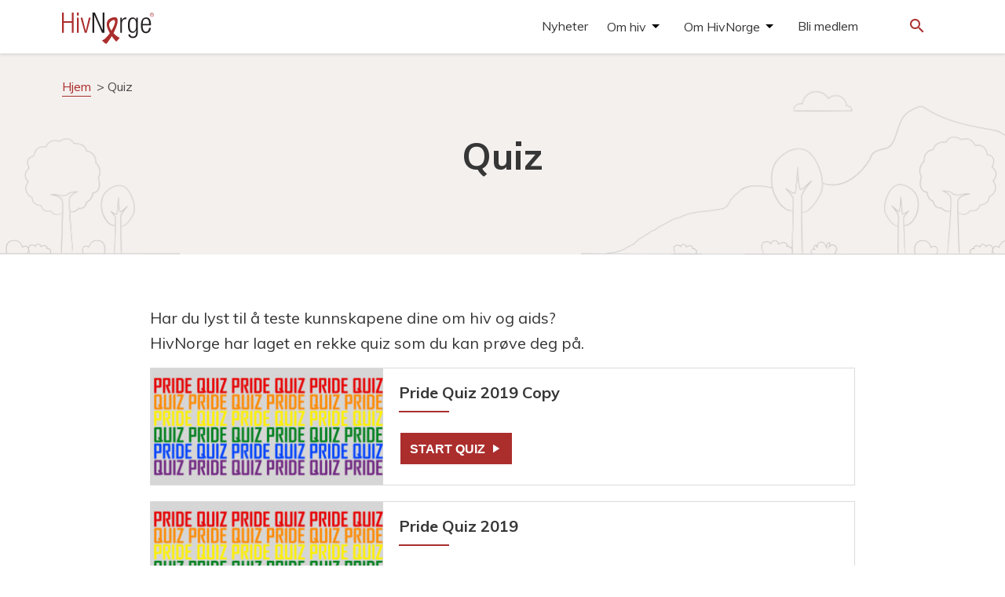

--- FILE ---
content_type: text/html; charset=UTF-8
request_url: https://hivnorge.no/quiz/?lang=ru
body_size: 9662
content:
<!DOCTYPE html>
<html lang="ru-RU">
  <head>
    <meta charset="UTF-8">
    <meta name="viewport" content="width=device-width, initial-scale=1">
	<!-- Google Tag Manager -->
	<script>(function(w,d,s,l,i){w[l]=w[l]||[];w[l].push({'gtm.start':
	new Date().getTime(),event:'gtm.js'});var f=d.getElementsByTagName(s)[0],
	j=d.createElement(s),dl=l!='dataLayer'?'&l='+l:'';j.async=true;j.src=
	'https://www.googletagmanager.com/gtm.js?id='+i+dl;f.parentNode.insertBefore(j,f);
	})(window,document,'script','dataLayer','GTM-K7RFG5M3');</script>
	<!-- End Google Tag Manager -->		
    <link href="https://fonts.googleapis.com/icon?family=Material+Icons" rel="stylesheet">
    <link rel="stylesheet" href="https://maxcdn.bootstrapcdn.com/bootstrap/3.3.7/css/bootstrap.min.css" integrity="sha384-BVYiiSIFeK1dGmJRAkycuHAHRg32OmUcww7on3RYdg4Va+PmSTsz/K68vbdEjh4u" crossorigin="anonymous">
    <link rel="stylesheet" type="text/css" href="https://hivnorge.no/wp-content/themes/hivnorge/style.css?v=9.5.1">
    <style type="text/css" id="wpml-ls-inline-styles-additional-css">img[alt*="English"]{ display:none; } img[alt*="Somali"]{ //display:none; } img[alt*="ไทย"]{ //display:none; } img[alt*="polski"]{ //display:none; } img[alt*="polski"]{ //display:none; } img[alt*="العربية"]{ //display:none; } img[alt*="Français"]{ display:none; } img[alt*="Español"]{ //display:none; } img[alt*="Tigrinya"]{ //display:none; } img[alt*="Amharisk"]{ //display:none; } img[alt*="Ukrainsk"]{ //display:none; }</style>
<meta name='robots' content='index, follow, max-image-preview:large, max-snippet:-1, max-video-preview:-1' />

	<!-- This site is optimized with the Yoast SEO plugin v26.6 - https://yoast.com/wordpress/plugins/seo/ -->
	<link rel="canonical" href="https://hivnorge.no/quiz/?lang=ru" />
	<meta property="og:locale" content="ru_RU" />
	<meta property="og:type" content="website" />
	<meta property="og:title" content="Quiz Archive - HivNorge" />
	<meta property="og:url" content="https://hivnorge.no/quiz/?lang=ru" />
	<meta property="og:site_name" content="HivNorge" />
	<meta name="twitter:card" content="summary_large_image" />
	<script type="application/ld+json" class="yoast-schema-graph">{"@context":"https://schema.org","@graph":[{"@type":"CollectionPage","@id":"https://hivnorge.no/quiz/?lang=ru","url":"https://hivnorge.no/quiz/?lang=ru","name":"Quiz Archive - HivNorge","isPartOf":{"@id":"https://hivnorge.no/?lang=ru#website"},"primaryImageOfPage":{"@id":"https://hivnorge.no/quiz/?lang=ru#primaryimage"},"image":{"@id":"https://hivnorge.no/quiz/?lang=ru#primaryimage"},"thumbnailUrl":"https://hivnorge.no/wp-content/uploads/2019/06/pridequizlogobilde.jpg","breadcrumb":{"@id":"https://hivnorge.no/quiz/?lang=ru#breadcrumb"},"inLanguage":"ru-RU"},{"@type":"ImageObject","inLanguage":"ru-RU","@id":"https://hivnorge.no/quiz/?lang=ru#primaryimage","url":"https://hivnorge.no/wp-content/uploads/2019/06/pridequizlogobilde.jpg","contentUrl":"https://hivnorge.no/wp-content/uploads/2019/06/pridequizlogobilde.jpg","width":1500,"height":750},{"@type":"BreadcrumbList","@id":"https://hivnorge.no/quiz/?lang=ru#breadcrumb","itemListElement":[{"@type":"ListItem","position":1,"name":"Hjem","item":"https://hivnorge.no/?lang=ru"},{"@type":"ListItem","position":2,"name":"Quiz"}]},{"@type":"WebSite","@id":"https://hivnorge.no/?lang=ru#website","url":"https://hivnorge.no/?lang=ru","name":"HivNorge","description":"HivNorge er en partipolitisk og religiøst uavhengig nasjonal interesseorganisasjon for mennesker som lever med hiv, pårørende og andre berørt eller opptatt av hiv.","publisher":{"@id":"https://hivnorge.no/?lang=ru#organization"},"potentialAction":[{"@type":"SearchAction","target":{"@type":"EntryPoint","urlTemplate":"https://hivnorge.no/?lang=ru?s={search_term_string}"},"query-input":{"@type":"PropertyValueSpecification","valueRequired":true,"valueName":"search_term_string"}}],"inLanguage":"ru-RU"},{"@type":"Organization","@id":"https://hivnorge.no/?lang=ru#organization","name":"HivNorge","url":"https://hivnorge.no/?lang=ru","logo":{"@type":"ImageObject","inLanguage":"ru-RU","@id":"https://hivnorge.no/?lang=ru#/schema/logo/image/","url":"https://hivnorge.no/wp-content/uploads/2024/09/logo_hivnorge.svg","contentUrl":"https://hivnorge.no/wp-content/uploads/2024/09/logo_hivnorge.svg","width":236.977000000000003865352482534945011138916015625,"height":81.0270000000000010231815394945442676544189453125,"caption":"HivNorge"},"image":{"@id":"https://hivnorge.no/?lang=ru#/schema/logo/image/"}}]}</script>
	<!-- / Yoast SEO plugin. -->


<link rel='dns-prefetch' href='//static.addtoany.com' />
<link rel='dns-prefetch' href='//fonts.googleapis.com' />
<link rel="alternate" type="application/rss+xml" title="HivNorge &raquo; Quiz Feed" href="https://hivnorge.no/quiz/?lang=ru/feed/" />
<style id='wp-img-auto-sizes-contain-inline-css' type='text/css'>
img:is([sizes=auto i],[sizes^="auto," i]){contain-intrinsic-size:3000px 1500px}
/*# sourceURL=wp-img-auto-sizes-contain-inline-css */
</style>
<style id='wp-emoji-styles-inline-css' type='text/css'>

	img.wp-smiley, img.emoji {
		display: inline !important;
		border: none !important;
		box-shadow: none !important;
		height: 1em !important;
		width: 1em !important;
		margin: 0 0.07em !important;
		vertical-align: -0.1em !important;
		background: none !important;
		padding: 0 !important;
	}
/*# sourceURL=wp-emoji-styles-inline-css */
</style>
<link rel='stylesheet' id='wp-block-library-css' href='https://hivnorge.no/wp-includes/css/dist/block-library/style.min.css?ver=6.9' type='text/css' media='all' />
<style id='global-styles-inline-css' type='text/css'>
:root{--wp--preset--aspect-ratio--square: 1;--wp--preset--aspect-ratio--4-3: 4/3;--wp--preset--aspect-ratio--3-4: 3/4;--wp--preset--aspect-ratio--3-2: 3/2;--wp--preset--aspect-ratio--2-3: 2/3;--wp--preset--aspect-ratio--16-9: 16/9;--wp--preset--aspect-ratio--9-16: 9/16;--wp--preset--color--black: #000000;--wp--preset--color--cyan-bluish-gray: #abb8c3;--wp--preset--color--white: #ffffff;--wp--preset--color--pale-pink: #f78da7;--wp--preset--color--vivid-red: #cf2e2e;--wp--preset--color--luminous-vivid-orange: #ff6900;--wp--preset--color--luminous-vivid-amber: #fcb900;--wp--preset--color--light-green-cyan: #7bdcb5;--wp--preset--color--vivid-green-cyan: #00d084;--wp--preset--color--pale-cyan-blue: #8ed1fc;--wp--preset--color--vivid-cyan-blue: #0693e3;--wp--preset--color--vivid-purple: #9b51e0;--wp--preset--gradient--vivid-cyan-blue-to-vivid-purple: linear-gradient(135deg,rgb(6,147,227) 0%,rgb(155,81,224) 100%);--wp--preset--gradient--light-green-cyan-to-vivid-green-cyan: linear-gradient(135deg,rgb(122,220,180) 0%,rgb(0,208,130) 100%);--wp--preset--gradient--luminous-vivid-amber-to-luminous-vivid-orange: linear-gradient(135deg,rgb(252,185,0) 0%,rgb(255,105,0) 100%);--wp--preset--gradient--luminous-vivid-orange-to-vivid-red: linear-gradient(135deg,rgb(255,105,0) 0%,rgb(207,46,46) 100%);--wp--preset--gradient--very-light-gray-to-cyan-bluish-gray: linear-gradient(135deg,rgb(238,238,238) 0%,rgb(169,184,195) 100%);--wp--preset--gradient--cool-to-warm-spectrum: linear-gradient(135deg,rgb(74,234,220) 0%,rgb(151,120,209) 20%,rgb(207,42,186) 40%,rgb(238,44,130) 60%,rgb(251,105,98) 80%,rgb(254,248,76) 100%);--wp--preset--gradient--blush-light-purple: linear-gradient(135deg,rgb(255,206,236) 0%,rgb(152,150,240) 100%);--wp--preset--gradient--blush-bordeaux: linear-gradient(135deg,rgb(254,205,165) 0%,rgb(254,45,45) 50%,rgb(107,0,62) 100%);--wp--preset--gradient--luminous-dusk: linear-gradient(135deg,rgb(255,203,112) 0%,rgb(199,81,192) 50%,rgb(65,88,208) 100%);--wp--preset--gradient--pale-ocean: linear-gradient(135deg,rgb(255,245,203) 0%,rgb(182,227,212) 50%,rgb(51,167,181) 100%);--wp--preset--gradient--electric-grass: linear-gradient(135deg,rgb(202,248,128) 0%,rgb(113,206,126) 100%);--wp--preset--gradient--midnight: linear-gradient(135deg,rgb(2,3,129) 0%,rgb(40,116,252) 100%);--wp--preset--font-size--small: 13px;--wp--preset--font-size--medium: 20px;--wp--preset--font-size--large: 36px;--wp--preset--font-size--x-large: 42px;--wp--preset--spacing--20: 0.44rem;--wp--preset--spacing--30: 0.67rem;--wp--preset--spacing--40: 1rem;--wp--preset--spacing--50: 1.5rem;--wp--preset--spacing--60: 2.25rem;--wp--preset--spacing--70: 3.38rem;--wp--preset--spacing--80: 5.06rem;--wp--preset--shadow--natural: 6px 6px 9px rgba(0, 0, 0, 0.2);--wp--preset--shadow--deep: 12px 12px 50px rgba(0, 0, 0, 0.4);--wp--preset--shadow--sharp: 6px 6px 0px rgba(0, 0, 0, 0.2);--wp--preset--shadow--outlined: 6px 6px 0px -3px rgb(255, 255, 255), 6px 6px rgb(0, 0, 0);--wp--preset--shadow--crisp: 6px 6px 0px rgb(0, 0, 0);}:where(.is-layout-flex){gap: 0.5em;}:where(.is-layout-grid){gap: 0.5em;}body .is-layout-flex{display: flex;}.is-layout-flex{flex-wrap: wrap;align-items: center;}.is-layout-flex > :is(*, div){margin: 0;}body .is-layout-grid{display: grid;}.is-layout-grid > :is(*, div){margin: 0;}:where(.wp-block-columns.is-layout-flex){gap: 2em;}:where(.wp-block-columns.is-layout-grid){gap: 2em;}:where(.wp-block-post-template.is-layout-flex){gap: 1.25em;}:where(.wp-block-post-template.is-layout-grid){gap: 1.25em;}.has-black-color{color: var(--wp--preset--color--black) !important;}.has-cyan-bluish-gray-color{color: var(--wp--preset--color--cyan-bluish-gray) !important;}.has-white-color{color: var(--wp--preset--color--white) !important;}.has-pale-pink-color{color: var(--wp--preset--color--pale-pink) !important;}.has-vivid-red-color{color: var(--wp--preset--color--vivid-red) !important;}.has-luminous-vivid-orange-color{color: var(--wp--preset--color--luminous-vivid-orange) !important;}.has-luminous-vivid-amber-color{color: var(--wp--preset--color--luminous-vivid-amber) !important;}.has-light-green-cyan-color{color: var(--wp--preset--color--light-green-cyan) !important;}.has-vivid-green-cyan-color{color: var(--wp--preset--color--vivid-green-cyan) !important;}.has-pale-cyan-blue-color{color: var(--wp--preset--color--pale-cyan-blue) !important;}.has-vivid-cyan-blue-color{color: var(--wp--preset--color--vivid-cyan-blue) !important;}.has-vivid-purple-color{color: var(--wp--preset--color--vivid-purple) !important;}.has-black-background-color{background-color: var(--wp--preset--color--black) !important;}.has-cyan-bluish-gray-background-color{background-color: var(--wp--preset--color--cyan-bluish-gray) !important;}.has-white-background-color{background-color: var(--wp--preset--color--white) !important;}.has-pale-pink-background-color{background-color: var(--wp--preset--color--pale-pink) !important;}.has-vivid-red-background-color{background-color: var(--wp--preset--color--vivid-red) !important;}.has-luminous-vivid-orange-background-color{background-color: var(--wp--preset--color--luminous-vivid-orange) !important;}.has-luminous-vivid-amber-background-color{background-color: var(--wp--preset--color--luminous-vivid-amber) !important;}.has-light-green-cyan-background-color{background-color: var(--wp--preset--color--light-green-cyan) !important;}.has-vivid-green-cyan-background-color{background-color: var(--wp--preset--color--vivid-green-cyan) !important;}.has-pale-cyan-blue-background-color{background-color: var(--wp--preset--color--pale-cyan-blue) !important;}.has-vivid-cyan-blue-background-color{background-color: var(--wp--preset--color--vivid-cyan-blue) !important;}.has-vivid-purple-background-color{background-color: var(--wp--preset--color--vivid-purple) !important;}.has-black-border-color{border-color: var(--wp--preset--color--black) !important;}.has-cyan-bluish-gray-border-color{border-color: var(--wp--preset--color--cyan-bluish-gray) !important;}.has-white-border-color{border-color: var(--wp--preset--color--white) !important;}.has-pale-pink-border-color{border-color: var(--wp--preset--color--pale-pink) !important;}.has-vivid-red-border-color{border-color: var(--wp--preset--color--vivid-red) !important;}.has-luminous-vivid-orange-border-color{border-color: var(--wp--preset--color--luminous-vivid-orange) !important;}.has-luminous-vivid-amber-border-color{border-color: var(--wp--preset--color--luminous-vivid-amber) !important;}.has-light-green-cyan-border-color{border-color: var(--wp--preset--color--light-green-cyan) !important;}.has-vivid-green-cyan-border-color{border-color: var(--wp--preset--color--vivid-green-cyan) !important;}.has-pale-cyan-blue-border-color{border-color: var(--wp--preset--color--pale-cyan-blue) !important;}.has-vivid-cyan-blue-border-color{border-color: var(--wp--preset--color--vivid-cyan-blue) !important;}.has-vivid-purple-border-color{border-color: var(--wp--preset--color--vivid-purple) !important;}.has-vivid-cyan-blue-to-vivid-purple-gradient-background{background: var(--wp--preset--gradient--vivid-cyan-blue-to-vivid-purple) !important;}.has-light-green-cyan-to-vivid-green-cyan-gradient-background{background: var(--wp--preset--gradient--light-green-cyan-to-vivid-green-cyan) !important;}.has-luminous-vivid-amber-to-luminous-vivid-orange-gradient-background{background: var(--wp--preset--gradient--luminous-vivid-amber-to-luminous-vivid-orange) !important;}.has-luminous-vivid-orange-to-vivid-red-gradient-background{background: var(--wp--preset--gradient--luminous-vivid-orange-to-vivid-red) !important;}.has-very-light-gray-to-cyan-bluish-gray-gradient-background{background: var(--wp--preset--gradient--very-light-gray-to-cyan-bluish-gray) !important;}.has-cool-to-warm-spectrum-gradient-background{background: var(--wp--preset--gradient--cool-to-warm-spectrum) !important;}.has-blush-light-purple-gradient-background{background: var(--wp--preset--gradient--blush-light-purple) !important;}.has-blush-bordeaux-gradient-background{background: var(--wp--preset--gradient--blush-bordeaux) !important;}.has-luminous-dusk-gradient-background{background: var(--wp--preset--gradient--luminous-dusk) !important;}.has-pale-ocean-gradient-background{background: var(--wp--preset--gradient--pale-ocean) !important;}.has-electric-grass-gradient-background{background: var(--wp--preset--gradient--electric-grass) !important;}.has-midnight-gradient-background{background: var(--wp--preset--gradient--midnight) !important;}.has-small-font-size{font-size: var(--wp--preset--font-size--small) !important;}.has-medium-font-size{font-size: var(--wp--preset--font-size--medium) !important;}.has-large-font-size{font-size: var(--wp--preset--font-size--large) !important;}.has-x-large-font-size{font-size: var(--wp--preset--font-size--x-large) !important;}
/*# sourceURL=global-styles-inline-css */
</style>

<style id='classic-theme-styles-inline-css' type='text/css'>
/*! This file is auto-generated */
.wp-block-button__link{color:#fff;background-color:#32373c;border-radius:9999px;box-shadow:none;text-decoration:none;padding:calc(.667em + 2px) calc(1.333em + 2px);font-size:1.125em}.wp-block-file__button{background:#32373c;color:#fff;text-decoration:none}
/*# sourceURL=/wp-includes/css/classic-themes.min.css */
</style>
<link rel='stylesheet' id='genericons-css' href='https://hivnorge.no/wp-content/plugins/to-top/public/css/genericons/genericons.css?ver=3.4.1' type='text/css' media='all' />
<link rel='stylesheet' id='to-top-css' href='https://hivnorge.no/wp-content/plugins/to-top/public/css/to-top-public.css?ver=2.5' type='text/css' media='all' />
<link rel='stylesheet' id='google-fonts-css' href='https://fonts.googleapis.com/css2?family=Muli%3Aital%2Cwght%400%2C400%3B0%2C700%3B1%2C400&#038;display=swap&#038;ver=6.9' type='text/css' media='all' />
<link rel='stylesheet' id='addtoany-css' href='https://hivnorge.no/wp-content/plugins/add-to-any/addtoany.min.css?ver=1.16' type='text/css' media='all' />
<script type="text/javascript" id="addtoany-core-js-before">
/* <![CDATA[ */
window.a2a_config=window.a2a_config||{};a2a_config.callbacks=[];a2a_config.overlays=[];a2a_config.templates={};a2a_localize = {
	Share: "Share",
	Save: "Save",
	Subscribe: "Subscribe",
	Email: "Email",
	Bookmark: "Bookmark",
	ShowAll: "Show all",
	ShowLess: "Show less",
	FindServices: "Find service(s)",
	FindAnyServiceToAddTo: "Instantly find any service to add to",
	PoweredBy: "Powered by",
	ShareViaEmail: "Share via email",
	SubscribeViaEmail: "Subscribe via email",
	BookmarkInYourBrowser: "Bookmark in your browser",
	BookmarkInstructions: "Press Ctrl+D or \u2318+D to bookmark this page",
	AddToYourFavorites: "Add to your favorites",
	SendFromWebOrProgram: "Send from any email address or email program",
	EmailProgram: "Email program",
	More: "More&#8230;",
	ThanksForSharing: "Thanks for sharing!",
	ThanksForFollowing: "Thanks for following!"
};

a2a_config.icon_color="#ffffff,#ab2e2d";

//# sourceURL=addtoany-core-js-before
/* ]]> */
</script>
<script type="text/javascript" defer src="https://static.addtoany.com/menu/page.js" id="addtoany-core-js"></script>
<script type="text/javascript" src="https://hivnorge.no/wp-includes/js/jquery/jquery.min.js?ver=3.7.1" id="jquery-core-js"></script>
<script type="text/javascript" src="https://hivnorge.no/wp-includes/js/jquery/jquery-migrate.min.js?ver=3.4.1" id="jquery-migrate-js"></script>
<script type="text/javascript" defer src="https://hivnorge.no/wp-content/plugins/add-to-any/addtoany.min.js?ver=1.1" id="addtoany-jquery-js"></script>
<script type="text/javascript" id="to-top-js-extra">
/* <![CDATA[ */
var to_top_options = {"scroll_offset":"100","icon_opacity":"100","style":"genericon-icon","icon_type":"dashicons-arrow-up-alt","icon_color":"#000000","icon_bg_color":"#ffffff","icon_size":"32","border_radius":"5","image":"https://178483-www.web.tornado-node.net/wp-content/plugins/to-top/admin/images/default.png","image_width":"65","image_alt":"","location":"bottom-right","margin_x":"1","margin_y":"1","show_on_admin":"0","enable_autohide":"0","autohide_time":"2","enable_hide_small_device":"0","small_device_max_width":"640","reset":"0"};
//# sourceURL=to-top-js-extra
/* ]]> */
</script>
<script async type="text/javascript" src="https://hivnorge.no/wp-content/plugins/to-top/public/js/to-top-public.js?ver=2.5" id="to-top-js"></script>
<script type="text/javascript" src="https://hivnorge.no/wp-content/themes/hivnorge/js/jquery-simple-mobilemenu.js?ver=1.1.0" id="jquery-simple-mobilemenu-js"></script>
<script type="text/javascript" src="https://hivnorge.no/wp-content/themes/hivnorge/js/menu.js?ver=1.0.0" id="hivnorge-menu-js"></script>
<link rel="https://api.w.org/" href="https://hivnorge.no/wp-json/" /><link rel="EditURI" type="application/rsd+xml" title="RSD" href="https://hivnorge.no/xmlrpc.php?rsd" />
<meta name="generator" content="WordPress 6.9" />
<meta name="generator" content="WPML ver:4.8.6 stt:67,5,1,4,38,40,45,47,2,52,66,54;" />
<link rel="icon" href="https://hivnorge.no/wp-content/uploads/2021/03/cropped-hivnorge-favicon-32x32.jpg" sizes="32x32" />
<link rel="icon" href="https://hivnorge.no/wp-content/uploads/2021/03/cropped-hivnorge-favicon-192x192.jpg" sizes="192x192" />
<link rel="apple-touch-icon" href="https://hivnorge.no/wp-content/uploads/2021/03/cropped-hivnorge-favicon-180x180.jpg" />
<meta name="msapplication-TileImage" content="https://hivnorge.no/wp-content/uploads/2021/03/cropped-hivnorge-favicon-270x270.jpg" />
		<style type="text/css" id="wp-custom-css">
			.calendar_post .calendar_text {
margin-top: unset;
padding: unset;
}
.calendar_post .calendar_text h4 {font-size: 28px;}		</style>
		<!-- To Top Custom CSS --><style type='text/css'>#to_top_scrollup {color: #000000;background-color: #ffffff;opacity: 1;right:1px;bottom:1px;}</style>  </head>
  <body class="archive post-type-archive post-type-archive-quiz wp-theme-hivnorge">
  <!-- Google Tag Manager (noscript) -->
  <noscript><iframe src="https://www.googletagmanager.com/ns.html?id=GTM-K7RFG5M3"
  height="0" width="0" style="display:none;visibility:hidden"></iframe></noscript>
  <!-- End Google Tag Manager (noscript) -->
  <header class="site-header">

    <div class="container">
        <div class="row">
            <div class="col-xs-12 col-md-12">
                <nav class="langmenu">
                                    </nav>
            </div>
        </div>
      <div class="row">
        <div class="col-xs-4 col-sm-4 col-md-4">
                            <a href="https://hivnorge.no/?lang=ru"><div class="logo" style="background-image:url(https://hivnorge.no/wp-content/uploads/2024/09/logo_hivnorge.svg);"></div></a>
            </div>

        <div class="col-xs-4 col-sm-6 col-md-7">
          
                      <nav id="menu-small"><div class="menu-hovedmeny-container"><ul id="menu-hovedmeny" class="mobile_menu"><li id="menu-item-12472" class="menu-item menu-item-type-taxonomy menu-item-object-category menu-item-12472"><a href="https://hivnorge.no/category/nyheter/">Nyheter</a></li>
<li id="menu-item-7384" class="menu-item menu-item-type-post_type menu-item-object-folder menu-item-has-children menu-item-7384"><a href="https://hivnorge.no/mappe/om-hivaids/?lang=ru">Om hiv</a>
<ul class='submenu'>
<li class="link-from-top-lvl"><a href=https://hivnorge.no/mappe/om-hivaids/?lang=ru>Om hiv</a></li>	<li id="menu-item-7514" class="menu-item menu-item-type-post_type menu-item-object-folder menu-item-has-children menu-item-7514"><a href="https://hivnorge.no/mappe/fakta-om-hiv/?lang=ru">Fakta om hiv</a>
	<ul class='submenu'>
<li class="link-from-top-lvl"><a href=https://hivnorge.no/mappe/fakta-om-hiv/?lang=ru>Fakta om hiv</a></li>		<li id="menu-item-7696" class="menu-item menu-item-type-post_type menu-item-object-folder menu-item-7696"><a href="https://hivnorge.no/mappe/hiv-og-juss/?lang=ru">Hiv og juss</a></li>
	</ul>
</li>
	<li id="menu-item-7382" class="menu-item menu-item-type-post_type menu-item-object-folder menu-item-has-children menu-item-7382"><a href="https://hivnorge.no/mappe/mennesker-som-lever-med-hiv/?lang=ru">Å leve med hiv</a>
	<ul class='submenu'>
<li class="link-from-top-lvl"><a href=https://hivnorge.no/mappe/mennesker-som-lever-med-hiv/?lang=ru>Å leve med hiv</a></li>		<li id="menu-item-7688" class="menu-item menu-item-type-post_type menu-item-object-folder menu-item-7688"><a href="https://hivnorge.no/mappe/helse/?lang=ru">Helse</a></li>
		<li id="menu-item-7690" class="menu-item menu-item-type-post_type menu-item-object-folder menu-item-7690"><a href="https://hivnorge.no/mappe/hiv-og-juss/?lang=ru">Hiv og juss</a></li>
	</ul>
</li>
</ul>
</li>
<li id="menu-item-7383" class="menu-item menu-item-type-post_type menu-item-object-folder menu-item-has-children menu-item-7383"><a href="https://hivnorge.no/mappe/om-oss/?lang=ru">Om HivNorge</a>
<ul class='submenu'>
<li class="link-from-top-lvl"><a href=https://hivnorge.no/mappe/om-oss/?lang=ru>Om HivNorge</a></li>	<li id="menu-item-7380" class="menu-item menu-item-type-post_type menu-item-object-folder menu-item-7380"><a href="https://hivnorge.no/mappe/se-hva-hivnorge-gjor/?lang=ru">Se hva vi gjør</a></li>
	<li id="menu-item-7496" class="menu-item menu-item-type-post_type menu-item-object-folder menu-item-7496"><a href="https://hivnorge.no/mappe/om-oss-2/?lang=ru">Om oss</a></li>
	<li id="menu-item-7376" class="menu-item menu-item-type-post_type menu-item-object-folder menu-item-7376"><a href="https://hivnorge.no/mappe/kontakt-oss/?lang=ru">Kontakt oss</a></li>
</ul>
</li>
<li id="menu-item-12063" class="menu-item menu-item-type-custom menu-item-object-custom menu-item-12063"><a href="https://zubarus.com/znewmember.php?publisherId=361">Bli medlem</a></li>
</ul></div>            </nav><!-- #menu-small-->
                                <nav id="menu-big"><div class="menu-hovedmeny-container"><ul id="menu-hovedmeny-1" class="big_menu"><li class="menu-item menu-item-type-taxonomy menu-item-object-category menu-item-12472"><a href="https://hivnorge.no/category/nyheter/">Nyheter</a></li>
<li class="menu-item menu-item-type-post_type menu-item-object-folder menu-item-has-children menu-item-7384"><a href="https://hivnorge.no/mappe/om-hivaids/?lang=ru">Om hiv</a>
<ul class='submenu'>
<div class="container"><li class="link-from-top-lvl"><a href=https://hivnorge.no/mappe/om-hivaids/?lang=ru>Om hiv</a><button id="menu-big-close-submenu" class="menu-big-close-submenu">X</button></li>	<li class="menu-item menu-item-type-post_type menu-item-object-folder menu-item-has-children menu-item-7514"><a href="https://hivnorge.no/mappe/fakta-om-hiv/?lang=ru">Fakta om hiv</a>
	<ul class='submenu'>
<div class="container">		<li class="menu-item menu-item-type-post_type menu-item-object-folder menu-item-7696"><a href="https://hivnorge.no/mappe/hiv-og-juss/?lang=ru">Hiv og juss</a></li>
</div>	</ul>
</li>
	<li class="menu-item menu-item-type-post_type menu-item-object-folder menu-item-has-children menu-item-7382"><a href="https://hivnorge.no/mappe/mennesker-som-lever-med-hiv/?lang=ru">Å leve med hiv</a>
	<ul class='submenu'>
<div class="container">		<li class="menu-item menu-item-type-post_type menu-item-object-folder menu-item-7688"><a href="https://hivnorge.no/mappe/helse/?lang=ru">Helse</a></li>
		<li class="menu-item menu-item-type-post_type menu-item-object-folder menu-item-7690"><a href="https://hivnorge.no/mappe/hiv-og-juss/?lang=ru">Hiv og juss</a></li>
</div>	</ul>
</li>
</div></ul>
</li>
<li class="menu-item menu-item-type-post_type menu-item-object-folder menu-item-has-children menu-item-7383"><a href="https://hivnorge.no/mappe/om-oss/?lang=ru">Om HivNorge</a>
<ul class='submenu'>
<div class="container"><li class="link-from-top-lvl"><a href=https://hivnorge.no/mappe/om-oss/?lang=ru>Om HivNorge</a><button id="menu-big-close-submenu" class="menu-big-close-submenu">X</button></li>	<li class="menu-item menu-item-type-post_type menu-item-object-folder menu-item-7380"><a href="https://hivnorge.no/mappe/se-hva-hivnorge-gjor/?lang=ru">Se hva vi gjør</a></li>
	<li class="menu-item menu-item-type-post_type menu-item-object-folder menu-item-7496"><a href="https://hivnorge.no/mappe/om-oss-2/?lang=ru">Om oss</a></li>
	<li class="menu-item menu-item-type-post_type menu-item-object-folder menu-item-7376"><a href="https://hivnorge.no/mappe/kontakt-oss/?lang=ru">Kontakt oss</a></li>
</div></ul>
</li>
<li class="menu-item menu-item-type-custom menu-item-object-custom menu-item-12063"><a href="https://zubarus.com/znewmember.php?publisherId=361">Bli medlem</a></li>
</ul></div>            </nav><!-- #menu-big-->
                  </div>
        <div class="col-xs-4 col-sm-2 col-md-1">
          <button id="sm_menu_ham">
            <i class="material-icons">menu</i>
          </button>
          <label for="search-modal-toggle" onclick="App.focusSearchInput()">
            <a class="header-search">
              <div class="header-search-icon"><i class="material-icons">search</i></div>
            </a>   
          </label>
          <input type="checkbox" name="search-modal" id="search-modal-toggle"><div class="search-modal" id="search-modal">
  <label for="search-modal-toggle" class="modal-background">
    <a class="modal-close" aria-label="Close">
      <i class="material-icons">close</i>
    </a>
    <div class="modal-dialog" onclick="event.stopPropagation()">
      <form class="search-form" method="get" action="https://hivnorge.no/?lang=ru" role="search">
        <input class="search-input" type="search" name="s" placeholder="Skriv søkeord her">
        <button class="search-submit" type="submit" role="button">
          <i class="material-icons">search</i>
        </button>
      </form>
    </div>
  </label>
</div>        </div>
      </div>
    </div>
  </header>
<div id="primary" class="content-area">
	<main id="main" class="site-main">
        <div class="container-fluid category_header_body" style="background-image:url('/wp-content/themes/hivnorge/media/trees-left.png'), url('/wp-content/themes/hivnorge/media/trees-right.png');">
    <div class="container">
        <p id="breadcrumbs"><span><span><a href="https://hivnorge.no/?lang=ru">Hjem</a></span> &gt; <span class="breadcrumb_last" aria-current="page">Quiz</span></span></p>        <h2>Quiz</h2>
    </div>
</div>        <div class="container">
            <div class="quiz_body">
                <p>Har du lyst til å teste kunnskapene dine om hiv og aids?</p>
                <p>HivNorge har laget en rekke quiz som du kan prøve deg på.</p>
                                                <div class="quiz_post">
                        <img width="300" height="150" src="https://hivnorge.no/wp-content/uploads/2019/06/pridequizlogobilde-300x150.jpg" class="attachment-medium size-medium wp-post-image" alt="" decoding="async" srcset="https://hivnorge.no/wp-content/uploads/2019/06/pridequizlogobilde-300x150.jpg 300w, https://hivnorge.no/wp-content/uploads/2019/06/pridequizlogobilde-768x384.jpg 768w, https://hivnorge.no/wp-content/uploads/2019/06/pridequizlogobilde-1024x512.jpg 1024w, https://hivnorge.no/wp-content/uploads/2019/06/pridequizlogobilde.jpg 1500w" sizes="(max-width: 300px) 100vw, 300px" />                        <div class="quiz_text">
                            <h6 class="quiz_title">Pride Quiz 2019 Copy</h6>
                            <div class="line"></div>
                            <a href="https://hivnorge.no/quiz/pride-quiz-2019-copy/?lang=ru">
                                <button class="quiz_btn">Start quiz
                                    <i class="material-icons">play_arrow</i>
                                </button>
                            </a>  
                        </div>
                    </div>
                                                        <div class="quiz_post">
                        <img width="300" height="150" src="https://hivnorge.no/wp-content/uploads/2019/06/pridequizlogobilde-300x150.jpg" class="attachment-medium size-medium wp-post-image" alt="" decoding="async" srcset="https://hivnorge.no/wp-content/uploads/2019/06/pridequizlogobilde-300x150.jpg 300w, https://hivnorge.no/wp-content/uploads/2019/06/pridequizlogobilde-768x384.jpg 768w, https://hivnorge.no/wp-content/uploads/2019/06/pridequizlogobilde-1024x512.jpg 1024w, https://hivnorge.no/wp-content/uploads/2019/06/pridequizlogobilde.jpg 1500w" sizes="(max-width: 300px) 100vw, 300px" />                        <div class="quiz_text">
                            <h6 class="quiz_title">Pride Quiz 2019</h6>
                            <div class="line"></div>
                            <a href="https://hivnorge.no/quiz/pride-quiz-2019/?lang=ru">
                                <button class="quiz_btn">Start quiz
                                    <i class="material-icons">play_arrow</i>
                                </button>
                            </a>  
                        </div>
                    </div>
                                                        <div class="quiz_post">
                        <img width="300" height="150" src="https://hivnorge.no/wp-content/uploads/2019/06/pridequizlogobilde-300x150.jpg" class="attachment-medium size-medium wp-post-image" alt="" decoding="async" srcset="https://hivnorge.no/wp-content/uploads/2019/06/pridequizlogobilde-300x150.jpg 300w, https://hivnorge.no/wp-content/uploads/2019/06/pridequizlogobilde-768x384.jpg 768w, https://hivnorge.no/wp-content/uploads/2019/06/pridequizlogobilde-1024x512.jpg 1024w, https://hivnorge.no/wp-content/uploads/2019/06/pridequizlogobilde.jpg 1500w" sizes="(max-width: 300px) 100vw, 300px" />                        <div class="quiz_text">
                            <h6 class="quiz_title">Pride Quiz 2019 &#8211; English</h6>
                            <div class="line"></div>
                            <a href="https://hivnorge.no/quiz/pride-quiz-2019-english/?lang=ru">
                                <button class="quiz_btn">Start quiz
                                    <i class="material-icons">play_arrow</i>
                                </button>
                            </a>  
                        </div>
                    </div>
                                                        <div class="quiz_post">
                        <img width="300" height="91" src="https://hivnorge.no/wp-content/uploads/2019/02/quizforsidebilde-300x91.jpg" class="attachment-medium size-medium wp-post-image" alt="" decoding="async" loading="lazy" srcset="https://hivnorge.no/wp-content/uploads/2019/02/quizforsidebilde-300x91.jpg 300w, https://hivnorge.no/wp-content/uploads/2019/02/quizforsidebilde.jpg 597w" sizes="auto, (max-width: 300px) 100vw, 300px" />                        <div class="quiz_text">
                            <h6 class="quiz_title">Pride Quiz 2018</h6>
                            <div class="line"></div>
                            <a href="https://hivnorge.no/quiz/pride-quiz-2/?lang=ru">
                                <button class="quiz_btn">Start quiz
                                    <i class="material-icons">play_arrow</i>
                                </button>
                            </a>  
                        </div>
                    </div>
                                                        <div class="quiz_post">
                        <img width="300" height="125" src="https://hivnorge.no/wp-content/uploads/2017/11/quiz-logo_bred-300x125.jpg" class="attachment-medium size-medium wp-post-image" alt="" decoding="async" loading="lazy" srcset="https://hivnorge.no/wp-content/uploads/2017/11/quiz-logo_bred-300x125.jpg 300w, https://hivnorge.no/wp-content/uploads/2017/11/quiz-logo_bred-768x321.jpg 768w, https://hivnorge.no/wp-content/uploads/2017/11/quiz-logo_bred-1024x428.jpg 1024w, https://hivnorge.no/wp-content/uploads/2017/11/quiz-logo_bred.jpg 1499w" sizes="auto, (max-width: 300px) 100vw, 300px" />                        <div class="quiz_text">
                            <h6 class="quiz_title">Pride Quiz 2017</h6>
                            <div class="line"></div>
                            <a href="https://hivnorge.no/quiz/pride-quiz/?lang=ru">
                                <button class="quiz_btn">Start quiz
                                    <i class="material-icons">play_arrow</i>
                                </button>
                            </a>  
                        </div>
                    </div>
                                                

            </div>
        </div>
    </main>
</div>

<footer>
    <div class="footer_top">
        <div class="container">
            <div class="row">
                <div class="col-lg-4 col-sm-4">
                                       <div class="footer_img" style="background-image:url(https://hivnorge.no/wp-content/uploads/2021/08/logo-white-1.svg);"></div>
                    <p><strong>Postadresse: </strong>Rosenkrantz' gate 4, 0159 Oslo</p>
                    <p><strong>Besøksaddresse: </strong>Rosenkrantz' gate 4, 0159 Oslo</p>
                    <p><strong>Kontortid: </strong>вторник - четверг 09.00 - 15.00</p>
                    <p><strong>Sentralbord: </strong>21 31 45 80</p>
                    <p><strong>Ansvarlig redaktør: </strong>Anne-Karin Kolstad</p>
                    <p><strong>Webredaktør: </strong>Caroline Pisani</p>
                    <p><strong>Organisasjonsnummer: </strong></p>                </div>
                <div class="col-lg-4 col-sm-4">
                    <h4>Følg oss</h4>
                    <div class="line"></div>
                                <a href="https://www.facebook.com/HivNorge">       
                                    <p><img src="https://hivnorge.no/wp-content/uploads/2021/08/facebook-f-brands-1.svg">Facebook</p>
                                </a>   
                        
                                <a href="https://twitter.com/HivNorge">       
                                    <p><img src="https://hivnorge.no/wp-content/uploads/2021/08/twitter-brands-1.svg">Twitter</p>
                                </a>   
                        
                                <a href="https://www.mynewsdesk.com/no/hivnorge">       
                                    <p><img src="https://hivnorge.no/wp-content/uploads/2021/08/mynewsdek-150x150-1.jpg">Mynewsdesk</p>
                                </a>   
                        
                                <a href="https://www.instagram.com/hivnorge/">       
                                    <p><img src="https://hivnorge.no/wp-content/uploads/2021/08/instalogo-150x150-1.png">Instagram</p>
                                </a>   
                                                            </div>
                <div class="col-lg-4 col-sm-4">
                    <h4>Eksterne lenker</h4>
                    <div class="line"></div>
                                <a href="https://www.fhi.no/"><p><i class="material-icons arrow_forward">arrow_forward</i>Folkehelsa</p></a>   
                        
                                <a href="https://kirkensbymisjon.no/aksept/"><p><i class="material-icons arrow_forward">arrow_forward</i>Aksept</p></a>   
                        
                                <a href="https://oslo-universitetssykehus.no/avdelinger/klinikk-for-kirurgi-inflammasjonsmedisin-og-transplantasjon/avdeling-for-revmatologi-hud-og-infeksjonssykdommer/olafiaklinikken"><p><i class="material-icons arrow_forward">arrow_forward</i>Olafiaklinikken</p></a>   
                        
                                <a href="https://hivfondet.no/"><p><i class="material-icons arrow_forward">arrow_forward</i>Hivfondet</p></a>   
                        
                                <a href="https://www.helseutvalget.no/"><p><i class="material-icons arrow_forward">arrow_forward</i>Helseutvalget</p></a>   
                        
                                <a href="https://www.smittevernforum.no/"><p><i class="material-icons arrow_forward">arrow_forward</i>Smittevernforum</p></a>   
                        
                                <a href="https://tverrkulturellhelse.info/"><p><i class="material-icons arrow_forward">arrow_forward</i>Tverrkulturell Helseinfo</p></a>   
                        
                                <a href="https://www.innsamlingskontrollen.no/"><p><i class="material-icons arrow_forward">arrow_forward</i>Innsamlingskontrollen</p></a>   
                        
                                <a href="https://ffo.no/"><p><i class="material-icons arrow_forward">arrow_forward</i>Funksjonshemmedes Fellesorganisasjon</p></a>   
                                                            </div>
            </div>
        </div>
    </div>
    <div class="footer_bottom">
        <div class="container">
            <div class="row">
                <div class="col-sm-4">
                    <p>© 2002-2025 Kopiering av tekst og bilder fra disse sidene er ikke tillatt uten avtale.</p>
                </div>       
                <div class="col-sm-push-4 col-sm-4 right">
                    <p>Vi er medlem av innsamlingskontrollen</p>
                    <img src="/wp-content/themes/hivnorge/media/innsamling.png">
                </div>         
            </div>
        </div>
    </div>
</footer>
<div id="backdrop" class="backdrop"></div>
<script type="speculationrules">
{"prefetch":[{"source":"document","where":{"and":[{"href_matches":"/*"},{"not":{"href_matches":["/wp-*.php","/wp-admin/*","/wp-content/uploads/*","/wp-content/*","/wp-content/plugins/*","/wp-content/themes/hivnorge/*","/*\\?(.+)"]}},{"not":{"selector_matches":"a[rel~=\"nofollow\"]"}},{"not":{"selector_matches":".no-prefetch, .no-prefetch a"}}]},"eagerness":"conservative"}]}
</script>
<span aria-hidden="true" id="to_top_scrollup" class="genericon genericon-next genericon-rotate-270"><span class="screen-reader-text">Scroll Up</span></span><script type="text/javascript" src="https://hivnorge.no/wp-content/themes/hivnorge/js/scripts.js?ver=20180409" id="hivnorge-scripts-js"></script>
<script id="wp-emoji-settings" type="application/json">
{"baseUrl":"https://s.w.org/images/core/emoji/17.0.2/72x72/","ext":".png","svgUrl":"https://s.w.org/images/core/emoji/17.0.2/svg/","svgExt":".svg","source":{"concatemoji":"https://hivnorge.no/wp-includes/js/wp-emoji-release.min.js?ver=6.9"}}
</script>
<script type="module">
/* <![CDATA[ */
/*! This file is auto-generated */
const a=JSON.parse(document.getElementById("wp-emoji-settings").textContent),o=(window._wpemojiSettings=a,"wpEmojiSettingsSupports"),s=["flag","emoji"];function i(e){try{var t={supportTests:e,timestamp:(new Date).valueOf()};sessionStorage.setItem(o,JSON.stringify(t))}catch(e){}}function c(e,t,n){e.clearRect(0,0,e.canvas.width,e.canvas.height),e.fillText(t,0,0);t=new Uint32Array(e.getImageData(0,0,e.canvas.width,e.canvas.height).data);e.clearRect(0,0,e.canvas.width,e.canvas.height),e.fillText(n,0,0);const a=new Uint32Array(e.getImageData(0,0,e.canvas.width,e.canvas.height).data);return t.every((e,t)=>e===a[t])}function p(e,t){e.clearRect(0,0,e.canvas.width,e.canvas.height),e.fillText(t,0,0);var n=e.getImageData(16,16,1,1);for(let e=0;e<n.data.length;e++)if(0!==n.data[e])return!1;return!0}function u(e,t,n,a){switch(t){case"flag":return n(e,"\ud83c\udff3\ufe0f\u200d\u26a7\ufe0f","\ud83c\udff3\ufe0f\u200b\u26a7\ufe0f")?!1:!n(e,"\ud83c\udde8\ud83c\uddf6","\ud83c\udde8\u200b\ud83c\uddf6")&&!n(e,"\ud83c\udff4\udb40\udc67\udb40\udc62\udb40\udc65\udb40\udc6e\udb40\udc67\udb40\udc7f","\ud83c\udff4\u200b\udb40\udc67\u200b\udb40\udc62\u200b\udb40\udc65\u200b\udb40\udc6e\u200b\udb40\udc67\u200b\udb40\udc7f");case"emoji":return!a(e,"\ud83e\u1fac8")}return!1}function f(e,t,n,a){let r;const o=(r="undefined"!=typeof WorkerGlobalScope&&self instanceof WorkerGlobalScope?new OffscreenCanvas(300,150):document.createElement("canvas")).getContext("2d",{willReadFrequently:!0}),s=(o.textBaseline="top",o.font="600 32px Arial",{});return e.forEach(e=>{s[e]=t(o,e,n,a)}),s}function r(e){var t=document.createElement("script");t.src=e,t.defer=!0,document.head.appendChild(t)}a.supports={everything:!0,everythingExceptFlag:!0},new Promise(t=>{let n=function(){try{var e=JSON.parse(sessionStorage.getItem(o));if("object"==typeof e&&"number"==typeof e.timestamp&&(new Date).valueOf()<e.timestamp+604800&&"object"==typeof e.supportTests)return e.supportTests}catch(e){}return null}();if(!n){if("undefined"!=typeof Worker&&"undefined"!=typeof OffscreenCanvas&&"undefined"!=typeof URL&&URL.createObjectURL&&"undefined"!=typeof Blob)try{var e="postMessage("+f.toString()+"("+[JSON.stringify(s),u.toString(),c.toString(),p.toString()].join(",")+"));",a=new Blob([e],{type:"text/javascript"});const r=new Worker(URL.createObjectURL(a),{name:"wpTestEmojiSupports"});return void(r.onmessage=e=>{i(n=e.data),r.terminate(),t(n)})}catch(e){}i(n=f(s,u,c,p))}t(n)}).then(e=>{for(const n in e)a.supports[n]=e[n],a.supports.everything=a.supports.everything&&a.supports[n],"flag"!==n&&(a.supports.everythingExceptFlag=a.supports.everythingExceptFlag&&a.supports[n]);var t;a.supports.everythingExceptFlag=a.supports.everythingExceptFlag&&!a.supports.flag,a.supports.everything||((t=a.source||{}).concatemoji?r(t.concatemoji):t.wpemoji&&t.twemoji&&(r(t.twemoji),r(t.wpemoji)))});
//# sourceURL=https://hivnorge.no/wp-includes/js/wp-emoji-loader.min.js
/* ]]> */
</script>
<script src="https://maps.googleapis.com/maps/api/js?v=3.exp&key=AIzaSyDNYk0mI3xpkIyfXT9KHdZMumrMzkP0Wws"></script>
</body>
</html>